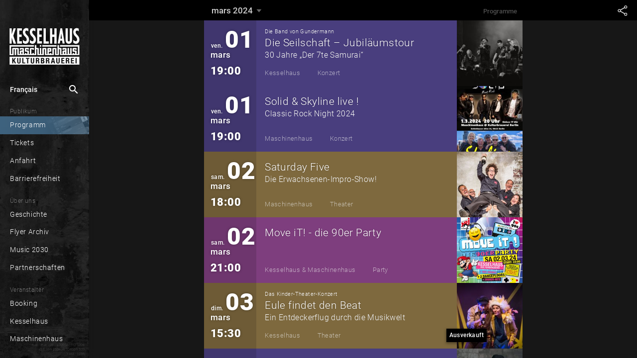

--- FILE ---
content_type: text/javascript; charset=utf-8
request_url: https://www.kesselhaus.net/69-es2015.c6e4c1c45ec512910f12.js
body_size: 2445
content:
(window.webpackJsonp=window.webpackJsonp||[]).push([[69],{KoIN:function(e){e.exports=JSON.parse('{"books":{"/categories":{"book":{"name":"Cat\xe9gories"},"page":{"create":"Cr\xe9er une cat\xe9gorie","createId":"ID de la cat\xe9gorie","name":"Cat\xe9gorie","remove":"Supprimer la cat\xe9gorie","save":"Enregistrer la cat\xe9gorie","fields":{"title":"Nom de cat\xe9gorie"}}},"name":"Livres","/groups":{"book":{"name":"Groupes"},"page":{"create":"Cr\xe9er un groupe","createId":"ID du groupe","fields":{"title":"Nom du groupe"},"name":"Groupe","remove":"Supprimer le groupe","save":"Groupe de sauvegarde"}},"/projects":{"book":{"name":"Projets"},"page":{"create":"Cr\xe9er un projet","createId":"ID du projet","fields":{"title":"Titre du projet","content":"Description du projet"},"name":"Projet","remove":"Supprimer le projet","save":"Projet Save"}},"/users":{"book":{"name":"Utilisateurs"},"page":{"create":"Cr\xe9er un utilisateur","createId":"ID de l\'utilisateur","fields":{"active":"Actif","roles":"R\xf4les de l\'utilisateur","title":"Nom de l\'utilisateur"},"name":"Utilisateurs","remove":"Supprimer un utilisateur","save":"Sauvegarder l\'utilisateur"},"dialogs":{"invites":{"reject":"Rejeter","accept":"Accepter"}}},"/menues":{"book":{"name":"Menus"},"page":{"create":"Cr\xe9er un menu","createId":"ID du menu","fields":{"title":"Nom du menu","short":"Br\xe8ve description","linkId":"Lien"},"name":"Menu","remove":"Effacer le menu","save":"Menu de sauvegarde"}},"/projects////cards":{"book":{"name":"Membres"},"page":{"create":"Cr\xe9er un membre","createId":"ID de l\'utilisateur","fields":{"active":"Activ\xe9","roles":"R\xf4les du membre","title":"Titre du poste"},"name":"Membre","remove":"Supprimer l\'adh\xe9sion","save":"Sauver un membre"}},"/projects////coops":{"book":{"name":"Coops"},"page":{"create":"Cr\xe9er une coop\xe9rative","createId":"ID de la Coop","fields":{"title":"Titre de la coop\xe9rative"},"name":"Coop","remove":"Supprimer Coop","save":"Save Coop"}},"/projects////coops////cards":{"book":{"name":"Membres de la coop\xe9rative"},"page":{"create":"Cr\xe9er un membre de la Coop","createId":"ID de l\'utilisateur","fields":{"active":"Activ\xe9","roles":"R\xf4les des membres de la coop\xe9rative","title":"Titre du poste"},"name":"Membre de la coop\xe9rative","remove":"Supprimer l\'adh\xe9sion \xe0 la Coop","save":"Sauver un membre de la Coop"}},"/projects////tasks":{"book":{"name":"T\xe2ches"},"page":{"create":"Cr\xe9er une t\xe2che","createId":"Identification de la t\xe2che","fields":{"title":"Titre de la t\xe2che","area":"Zone de travail","state":"\xc9tat"},"name":"T\xe2che","remove":"Supprimer une t\xe2che","save":"Sauvegarder la t\xe2che"}},"/categories////subs":{"book":{"name":"Sous-cat\xe9gories"},"page":{"create":"Cr\xe9er une sous-cat\xe9gorie","createId":"ID de la sous-cat\xe9gorie","fields":{"title":"Nom de la sous-cat\xe9gorie","hue":"Teinte de couleur"},"name":"Sous-cat\xe9gorie","remove":"Supprimer une sous-cat\xe9gorie","save":"Sauvegarder la sous-cat\xe9gorie"}},"/groups////cards":{"book":{"name":"Membres du groupe"},"page":{"create":"Cr\xe9er un membre","createId":"ID du membre du groupe","fields":{"title":"Titre du poste"},"name":"Membre du groupe","remove":"Supprimer l\'adh\xe9sion","save":"Sauvegarder le membre"}},"/menues////subs":{"book":{"name":"\xc9l\xe9ments du menu"},"page":{"create":"Cr\xe9er un \xe9l\xe9ment de menu","createId":"ID de l\'\xe9l\xe9ment de menu","fields":{"linkId":"Lien","short":"Br\xe8ve description","title":"Titre de l\'\xe9l\xe9ment de menu"},"name":"Option de menu","remove":"Supprimer l\'\xe9l\xe9ment de menu","save":"Sauvegarder l\'\xe9l\xe9ment de menu"}},"/projects////areas":{"book":{"name":"Zones de travail"},"page":{"create":"Cr\xe9er un espace de travail","createId":"ID de la zone de travail","fields":{"short":"Br\xe8ve description","title":"Nom de la zone de travail"},"name":"Espace de travail","remove":"Supprimer l\'espace de travail","save":"Sauvegarder l\'espace de travail"}},"/projects////areas////subs":{"book":{"name":"Sous-sections"},"page":{"create":"Cr\xe9er une sous-zone","createId":"ID de la sous-zone","fields":{"short":"Br\xe8ve description","title":"Nom de la zone de travail"},"name":"Sous-section","remove":"Supprimer une sous-zone","save":"Sauvegarder la sous-zone"}},"/sorts":{"book":{"name":"Grades"},"page":{"create":"Cr\xe9er un ordre de tri","createId":"ID de l\'esp\xe8ce","fields":{"sorting":"Tri des donn\xe9es"},"name":"Triage","remove":"Supprimer l\'ordre de tri","save":"Sauvegarder l\'ordre de tri"}},"/invites":{"page":{"fields":{"title":"Nom de l\'utilisateur","desc":"Texte de l\'invitation","email":"Courriel de l\'utilisateur","roles":"R\xf4les de l\'utilisateur"},"create":"Cr\xe9er une invitation","createId":"ID de l\'invitation","name":"Invitation","remove":"Supprimer l\'invitation","save":"Sauvegarder l\'invitation"},"book":{"name":"Invitations"}},"/groups////invites":{"book":{"name":"Invitations"},"page":{"create":"Cr\xe9er une invitation","createId":"ID de l\'invitation","fields":{"desc":"Texte de l\'invitation","email":"Courriel du nouveau membre","roles":"R\xf4les du nouveau membre","title":"Titre du poste"},"name":"Invitation","remove":"Supprimer l\'invitation","save":"Sauvegarder l\'invitation"}},"/projects////coops////invites":{"book":{"name":"Invitations de la Coop"},"page":{"create":"Cr\xe9er une invitation \xe0 la coop\xe9rative","createId":"ID de l\'invitation de la Coop","fields":{"desc":"Texte de l\'invitation","email":"Courriel du nouveau membre de la Coop","roles":"Rolen du nouveau membre de la Coop","title":"Titre du poste"},"name":"Invitation de la Coop","remove":"Supprimer l\'invitation de Coop","save":"Sauver l\'invitation de Coop"}},"/projects////invites":{"book":{"name":"Invitations"},"page":{"create":"Cr\xe9er une invitation","createId":"ID de l\'invitation","fields":{"desc":"Texte de l\'invitation","email":"Courriel du nouveau membre","roles":"R\xf4les du nouveau membre","title":"Titre du poste"},"name":"Invitation","remove":"Supprimer l\'invitation","save":"Sauvegarder l\'invitation"}},"/sites":{"book":{"name":"Pages"},"page":{"create":"Cr\xe9er une page","createId":"ID de la page","fields":{"content":"Contenu","cover":"Couverture","title":"Titre de la page","bg":"Fonds d\'\xe9cran"},"name":"Page","remove":"Supprimer la page","save":"Sauvegarder la page"}},"/areas":{"book":{"name":"Sites"},"page":{"create":"Cr\xe9er un emplacement","createId":"ID du lieu","fields":{"content":"Description","cover":"Couverture","title":"Titre"},"name":"Localisation","remove":"Supprimer l\'emplacement","save":"Sauvegarder l\'emplacement"}},"/events":{"book":{"name":"\xc9v\xe9nements"},"page":{"create":"Cr\xe9er un \xe9v\xe9nement","createId":"ID de l\'\xe9v\xe9nement","fields":{"area":"Localisation","content":"Description","cover":"Couverture","title":"Titre"},"name":"\xc9v\xe9nement","remove":"Supprimer l\'\xe9v\xe9nement","save":"Sauvegarder l\'\xe9v\xe9nement"}},"/files":{"book":{"name":"Fichiers"},"page":{"create":"Cr\xe9er un fichier","createId":"ID du fichier","fields":{"height":"Hauteur","report":"Rapport","size":"Taille","state":"Statut","title":"Titre du fichier","token":"Token","type":"Type de fichier","width":"Large"},"name":"Fichier","remove":"Supprimer le fichier","save":"Sauvegarder le fichier"}},"/texts":{"book":{"name":"Textes"},"page":{"create":"cr\xe9er du texte","createId":"ID du texte","fields":{"text":"Texte","title":"Titre"},"name":"Texte","remove":"Supprimer le texte","save":"Sauvegarder le texte"}},"/venues":{"page":{"createId":"ID du lieu de r\xe9union","create":"Cr\xe9er un lieu de r\xe9union","name":"Lieu","remove":"Supprimer le lieu","save":"Sauvegarder le lieu","fields":{"content":"Description","title":"Titre","cover":"Couverture"}},"book":{"name":"Lieux de rencontre"}},"/assets":{"book":{"name":"Annexes"},"page":{"create":"Cr\xe9er une annexe","createId":"ID de l\'annexe","fields":{"text":"Texte","title":"Titre"},"name":"Annexe","remove":"Supprimer l\'annexe","save":"Enregistrer l\'annexe"}},"/default":{"page":{"create":"Cr\xe9er une page","createId":"ID de la page","fields":{"active":"Activ\xe9","bg":"Fonds d\'\xe9cran","content":"Contenu","cover":"Couverture","hue":"Hue","pretitle":"Pr\xe9-titre","short":"Br\xe8ve description","subtitle":"Sous-titre","title":"Titre","seoShort":"Br\xe8ve description du SEO","seoTitle":"Titre SEO","keywords":"Mots cl\xe9s pour la recherche","notes":"Remarques","tickets":"Billets","topics":"Sujets","type":"Type","venue":"Lieu","venueAlt":"Lieu (personnalis\xe9)","start":"D\xe9but"},"name":"Page","remove":"Supprimer la page","save":"Sauvegarder la page"}}},"general":{"mode":{"switch":"Changer d\'affichage"},"options":"Autres options.","dialogs":{"dismissChanges":{"optionApply":"Appliquer","description":"Vous avez des changements non sauv\xe9s !","optionCancel":"Annuler","optionOk":"Rejeter les modifications"},"optionApply":"Appliquer","optionCancel":"Annuler","dragAndDrop":"Glisser-d\xe9poser","drop":"L\xe2chez !","ask":{"duplicate":"Dupliquer l\'entr\xe9e ?","externals":"Importer des externes ?","translate":"Traduire l\'entr\xe9e ?"},"optionOK":"OK","optionUpdate":"Mise \xe0 jour","title":{"duplicate":"Duplication de l\'entr\xe9e","undo":"Processus inverse","import":"Importation...","translate":"Traduire...","loading":"Chargement...","no-results":"Aucun r\xe9sultat n\'a \xe9t\xe9 trouv\xe9 !","search":"Recherche","searching":"Recherche...","today":"Aujourd\'hui","archive":"Archives","inspection":"Inspection..."},"optionDuplicate":"Duplicate","optionImport":"Importation","login":{"signinwith":"Se connecter avec"},"deleteAccount":{"title":"Supprimer le compte ?","description":"Voulez-vous vraiment supprimer votre compte ? Confirmez que vous souhaitez supprimer votre compte en saisissant votre adresse \xe9lectronique.","confirmation":"Le compte d\'utilisateur a \xe9t\xe9 supprim\xe9 avec succ\xe8s.","btn":"Supprimer le compte"},"optionDelete":"Supprimer","editProfile":{"btn":"Modifier le profil","title":"Profil de l\'utilisateur"},"signOut":{"btn":"D\xe9connexion"},"signOutClearCache":{"btn":"D\xe9connexion (effacer le cache)"},"changeEmail":{"btn":"Modifier l\'email","description":"Veuillez saisir votre adresse e-mail actuelle."},"changePassword":{"btn":"R\xe9initialiser le mot de passe","description":"Veuillez saisir votre adresse e-mail actuelle.","confirmation":"La r\xe9initialisation de votre mot de passe a \xe9t\xe9 demand\xe9e. Consultez votre bo\xeete aux lettres \xe9lectronique pour obtenir de plus amples instructions."},"fields":{"email":{"title":"Email"},"name":{"title":"Nom","required":"Le nom est requis"},"password":{"title":"Mot de passe"}},"verifyEmail":{"description":"Un email de confirmation vous a \xe9t\xe9 envoy\xe9.\\nV\xe9rifiez votre bo\xeete de r\xe9ception et cliquez sur le lien \\"Confirmer mon adresse e-mail\\" pour confirmer votre adresse email.","title":"Confirmez votre adresse email !"},"signIn":{"btn":"S\'inscrire","title":"Se connecter","btnForget":"Mot de passe oubli\xe9 ?"},"register":{"title":"Cr\xe9er un compte","btn":"Registre"}},"lists":{"aliases":{"changed":"Changements","created":"Cr\xe9ation","destroyed":"D\xe9truit","edit":"Ordre de modification","removed":"Supprim\xe9","save":"Sauvegarder la commande","sorted":"Command\xe9","end":"Fin","start":"Lancement","editor":"R\xe9daction","program":"Programme","topics":"Th\xe8mes"},"actions":{"destroy":"Supprimer pour toujours","remove":"Supprimer","restore":"Restaurer","show-last":"Afficher la derni\xe8re version","edit":"Modifier","view":"Annonces","order":"Disposer","duplicate":"Dupliquer"},"events":{"loading":"C\'est en train de charger...","no_entries":"Pas d\'entr\xe9es !","denied":"Acc\xe8s refus\xe9!"},"info":{"more":"...et d\'autres"}},"files":{"canceled":"Annul\xe9","offline":"File d\'attente","paused":"En pause","rendering":"Conversion","uploaded":"T\xe9l\xe9chargement pr\xeat","uploading":"T\xe9l\xe9charger"},"actions":{"close":"Fermer","copy_link":"Copier le lien"},"memberships":"Adh\xe9sions","pages":{"actions":{"chronicle":"Historique des versions","edit":"Modifier","view":"Annonces","create":"Cr\xe9er"},"events":{"destroy":"Enlev\xe9 avec succ\xe8s !","destroy_failed":"Erreur d\'enl\xe8vement !","remove_failed":"Erreur lors de la suppression !","removed":"Suppression r\xe9ussie !","restore_failed":"Erreur pendant la r\xe9cup\xe9ration !","restored":"La r\xe9cup\xe9ration a r\xe9ussi !"}},"errors":{"unknown":"Erreur inconnue","page-not-found":"Page introuvable.","page-creation-failed":"La page n\'a pas pu \xeatre cr\xe9\xe9e.","page-save-failed":"La page n\'a pas pu \xeatre enregistr\xe9e.","offline":"Vous \xeates hors ligne !"},"links":{"external":"Externe","internal":"Interne"},"design":{"bg":"Fond d\'\xe9cran"}},"formly":{"messages":{"required":"Ce champ est obligatoire !","unvalid":"Saisie non valide"}}}')}}]);

--- FILE ---
content_type: text/javascript; charset=utf-8
request_url: https://www.kesselhaus.net/29-es2015.8189895870cdd84812be.js
body_size: -737
content:
(window.webpackJsonp=window.webpackJsonp||[]).push([[29],{Hfs6:function(e,$,r){var a,i,s;!function(o){if("object"==typeof e.exports){var t=o(0,$);void 0!==t&&(e.exports=t)}else i=[r,$],void 0===(s="function"==typeof(a=o)?a.apply($,i):a)||(e.exports=s)}((function(e,$){"use strict";Object.defineProperty($,"__esModule",{value:!0});var r=void 0;$.default=["fr",[["AM","PM"],r,r],r,[["D","L","M","M","J","V","S"],["dim.","lun.","mar.","mer.","jeu.","ven.","sam."],["dimanche","lundi","mardi","mercredi","jeudi","vendredi","samedi"],["di","lu","ma","me","je","ve","sa"]],r,[["J","F","M","A","M","J","J","A","S","O","N","D"],["janv.","f\xe9vr.","mars","avr.","mai","juin","juil.","ao\xfbt","sept.","oct.","nov.","d\xe9c."],["janvier","f\xe9vrier","mars","avril","mai","juin","juillet","ao\xfbt","septembre","octobre","novembre","d\xe9cembre"]],r,[["av. J.-C.","ap. J.-C."],r,["avant J\xe9sus-Christ","apr\xe8s J\xe9sus-Christ"]],1,[6,0],["dd/MM/y","d MMM y","d MMMM y","EEEE d MMMM y"],["HH:mm","HH:mm:ss","HH:mm:ss z","HH:mm:ss zzzz"],["{1} {0}","{1} '\xe0' {0}",r,r],[",","\u202f",";","%","+","-","E","\xd7","\u2030","\u221e","NaN",":"],["#,##0.###","#,##0\xa0%","#,##0.00\xa0\xa4","#E0"],"EUR","\u20ac","euro",{ARS:["$AR","$"],AUD:["$AU","$"],BEF:["FB"],BMD:["$BM","$"],BND:["$BN","$"],BZD:["$BZ","$"],CAD:["$CA","$"],CLP:["$CL","$"],CNY:[r,"\xa5"],COP:["$CO","$"],CYP:["\xa3CY"],EGP:[r,"\xa3E"],FJD:["$FJ","$"],FKP:["\xa3FK","\xa3"],FRF:["F"],GBP:["\xa3GB","\xa3"],GIP:["\xa3GI","\xa3"],HKD:[r,"$"],IEP:["\xa3IE"],ILP:["\xa3IL"],ITL:["\u20a4IT"],JPY:[r,"\xa5"],KMF:[r,"FC"],LBP:["\xa3LB","\xa3L"],MTP:["\xa3MT"],MXN:["$MX","$"],NAD:["$NA","$"],NIO:[r,"$C"],NZD:["$NZ","$"],RHD:["$RH"],RON:[r,"L"],RWF:[r,"FR"],SBD:["$SB","$"],SGD:["$SG","$"],SRD:["$SR","$"],TOP:[r,"$T"],TTD:["$TT","$"],TWD:[r,"NT$"],USD:["$US","$"],UYU:["$UY","$"],WST:["$WS"],XCD:[r,"$"],XPF:["FCFP"],ZMW:[r,"Kw"]},"ltr",function(e){var $=Math.floor(Math.abs(e));return 0===$||1===$?1:5}]}))}}]);